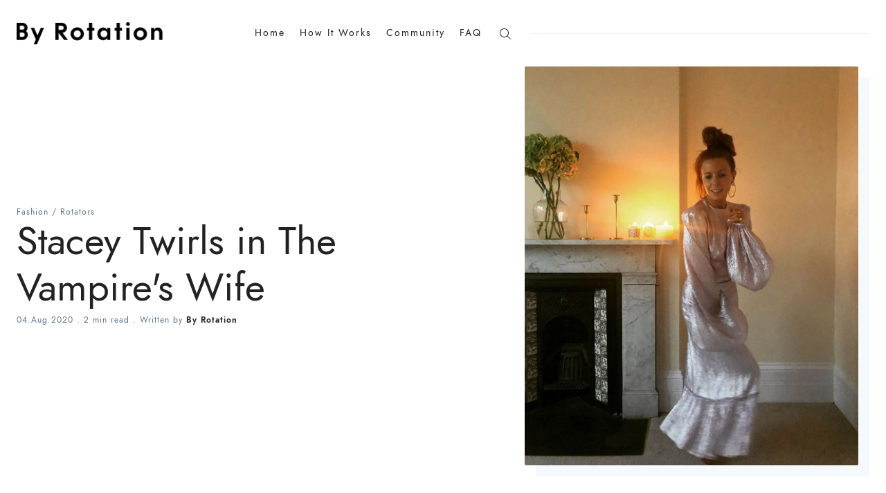

--- FILE ---
content_type: text/html; charset=utf-8
request_url: https://journal.byrotation.com/stacey-twirls-in-the-vampires-wife/
body_size: 14855
content:
<!doctype html>
<html lang='en'>

<head>
  <meta charset='utf-8'>
  <meta http-equiv='X-UA-Compatible' content='IE=edge'>

  <title>Stacey Dooley in rented The Vampire&#x27;s Wife dress: By Rotation</title>
  <meta name='viewport' content='width=device-width, initial-scale=1.0'>
  <link rel="stylesheet" type="text/css" href="https://cloud.typography.com/7742078/7486212/css/fonts.css" />

  <style>
@charset "UTF-8";/*! normalize.css v8.0.1 | MIT License | github.com/necolas/normalize.css */html{line-height:1.15;-webkit-text-size-adjust:100%}body{margin:0}main{display:block}h1{font-size:2em;margin:.67em 0}hr{box-sizing:content-box;height:0;overflow:visible}pre{font-family:monospace,monospace;font-size:1em}a{background-color:transparent}abbr[title]{border-bottom:none;text-decoration:underline;text-decoration:underline dotted}b,strong{font-weight:bolder}code,kbd,samp{font-family:monospace,monospace;font-size:1em}small{font-size:80%}sub,sup{font-size:75%;line-height:0;position:relative;vertical-align:baseline}sub{bottom:-.25em}sup{top:-.5em}img{border-style:none}button,input,optgroup,select,textarea{font-family:inherit;font-size:100%;line-height:1.15;margin:0}button,input{overflow:visible}button,select{text-transform:none}[type=button],[type=reset],[type=submit],button{-webkit-appearance:button}[type=button]::-moz-focus-inner,[type=reset]::-moz-focus-inner,[type=submit]::-moz-focus-inner,button::-moz-focus-inner{border-style:none;padding:0}[type=button]:-moz-focusring,[type=reset]:-moz-focusring,[type=submit]:-moz-focusring,button:-moz-focusring{outline:1px dotted ButtonText}fieldset{padding:.35em .75em .625em}legend{box-sizing:border-box;color:inherit;display:table;max-width:100%;padding:0;white-space:normal}progress{vertical-align:baseline}textarea{overflow:auto}[type=checkbox],[type=radio]{box-sizing:border-box;padding:0}[type=number]::-webkit-inner-spin-button,[type=number]::-webkit-outer-spin-button{height:auto}[type=search]{-webkit-appearance:textfield;outline-offset:-2px}[type=search]::-webkit-search-decoration{-webkit-appearance:none}::-webkit-file-upload-button{-webkit-appearance:button;font:inherit}details{display:block}summary{display:list-item}template{display:none}[hidden]{display:none}html{-webkit-box-sizing:border-box;box-sizing:border-box}*,:after,:before{-webkit-box-sizing:inherit;box-sizing:inherit}blockquote,body,dd,dl,fieldset,figure,h1,h2,h3,h4,h5,h6,hr,legend,ol,p,pre,ul{margin:0;padding:0}li>ol,li>ul{margin-bottom:0}table{border-collapse:collapse;border-spacing:0}img[data-action=zoom]{cursor:pointer;cursor:-webkit-zoom-in;cursor:-moz-zoom-in}.zoom-img,.zoom-img-wrap{position:relative;z-index:666;-webkit-transition:all .3s;transition:all .3s}img.zoom-img{cursor:pointer;cursor:-webkit-zoom-out;cursor:-moz-zoom-out}.zoom-overlay{z-index:420;background:#fff;position:fixed;top:0;left:0;right:0;bottom:0;pointer-events:none;filter:"alpha(opacity=0)";opacity:0;-webkit-transition:opacity .3s;transition:opacity .3s}.zoom-overlay-open .zoom-overlay{filter:"alpha(opacity=100)";opacity:1}.zoom-overlay-open,.zoom-overlay-transitioning{cursor:default}code[class*=language-],pre[class*=language-]{color:#000;background:0 0;text-shadow:0 1px #fff;font-family:Consolas,Monaco,"Andale Mono","Ubuntu Mono",monospace;text-align:left;white-space:pre;word-spacing:normal;word-break:normal;word-wrap:normal;line-height:1.5;-moz-tab-size:4;-o-tab-size:4;tab-size:4;-webkit-hyphens:none;-ms-hyphens:none;hyphens:none}code[class*=language-] ::-moz-selection,code[class*=language-]::-moz-selection,pre[class*=language-] ::-moz-selection,pre[class*=language-]::-moz-selection{text-shadow:none;background:#b3d4fc}code[class*=language-] ::selection,code[class*=language-]::selection,pre[class*=language-] ::selection,pre[class*=language-]::selection{text-shadow:none;background:#b3d4fc}@media print{code[class*=language-],pre[class*=language-]{text-shadow:none}}pre[class*=language-]{padding:1em;margin:.5em 0;overflow:auto}:not(pre)>code[class*=language-],pre[class*=language-]{background:#f5f2f0}:not(pre)>code[class*=language-]{padding:.1em;border-radius:.3em;white-space:normal}.token.cdata,.token.comment,.token.doctype,.token.prolog{color:#708090}.token.punctuation{color:#999}.namespace{opacity:.7}.token.boolean,.token.constant,.token.deleted,.token.number,.token.property,.token.symbol,.token.tag{color:#905}.token.attr-name,.token.builtin,.token.char,.token.inserted,.token.selector,.token.string{color:#690}.language-css .token.string,.style .token.string,.token.entity,.token.operator,.token.url{color:#a67f59;background:hsla(0,0%,100%,.5)}.token.atrule,.token.attr-value,.token.keyword{color:#07a}.token.function{color:#dd4a68}.token.important,.token.regex,.token.variable{color:#e90}.token.bold,.token.important{font-weight:700}.token.italic{font-style:italic}.token.entity{cursor:help}.tooltipped{position:relative}.tooltipped::after{position:absolute;z-index:1000000;display:none;padding:.5em .75em;font:normal normal 11px/1.5 -apple-system,BlinkMacSystemFont,"Segoe UI",Helvetica,Arial,sans-serif,"Apple Color Emoji","Segoe UI Emoji","Segoe UI Symbol";-webkit-font-smoothing:subpixel-antialiased;color:#fff;text-align:center;text-decoration:none;text-shadow:none;text-transform:none;letter-spacing:normal;word-wrap:break-word;white-space:pre;pointer-events:none;content:attr(aria-label);background:#1b1f23;border-radius:3px;opacity:0}.tooltipped::before{position:absolute;z-index:1000001;display:none;width:0;height:0;color:#1b1f23;pointer-events:none;content:"";border:6px solid transparent;opacity:0}@-webkit-keyframes tooltip-appear{from{opacity:0}to{opacity:1}}@keyframes tooltip-appear{from{opacity:0}to{opacity:1}}.tooltipped:active::after,.tooltipped:active::before,.tooltipped:focus::after,.tooltipped:focus::before,.tooltipped:hover::after,.tooltipped:hover::before{display:inline-block;text-decoration:none;-webkit-animation-name:tooltip-appear;animation-name:tooltip-appear;-webkit-animation-duration:.1s;animation-duration:.1s;-webkit-animation-fill-mode:forwards;animation-fill-mode:forwards;-webkit-animation-timing-function:ease-in;animation-timing-function:ease-in;-webkit-animation-delay:.4s;animation-delay:.4s}.tooltipped-no-delay:active::after,.tooltipped-no-delay:active::before,.tooltipped-no-delay:focus::after,.tooltipped-no-delay:focus::before,.tooltipped-no-delay:hover::after,.tooltipped-no-delay:hover::before{-webkit-animation-delay:0s;animation-delay:0s}.tooltipped-multiline:active::after,.tooltipped-multiline:focus::after,.tooltipped-multiline:hover::after{display:table-cell}.tooltipped-s::after,.tooltipped-se::after,.tooltipped-sw::after{top:100%;right:50%;margin-top:6px}.tooltipped-s::before,.tooltipped-se::before,.tooltipped-sw::before{top:auto;right:50%;bottom:-7px;margin-right:-6px;border-bottom-color:#1b1f23}.tooltipped-se::after{right:auto;left:50%;margin-left:-16px}.tooltipped-sw::after{margin-right:-16px}.tooltipped-n::after,.tooltipped-ne::after,.tooltipped-nw::after{right:50%;bottom:100%;margin-bottom:6px}.tooltipped-n::before,.tooltipped-ne::before,.tooltipped-nw::before{top:-7px;right:50%;bottom:auto;margin-right:-6px;border-top-color:#1b1f23}.tooltipped-ne::after{right:auto;left:50%;margin-left:-16px}.tooltipped-nw::after{margin-right:-16px}.tooltipped-n::after,.tooltipped-s::after{-webkit-transform:translateX(50%);transform:translateX(50%)}.tooltipped-w::after{right:100%;bottom:50%;margin-right:6px;-webkit-transform:translateY(50%);transform:translateY(50%)}.tooltipped-w::before{top:50%;bottom:50%;left:-7px;margin-top:-6px;border-left-color:#1b1f23}.tooltipped-e::after{bottom:50%;left:100%;margin-left:6px;-webkit-transform:translateY(50%);transform:translateY(50%)}.tooltipped-e::before{top:50%;right:-7px;bottom:50%;margin-top:-6px;border-right-color:#1b1f23}.tooltipped-align-right-1::after,.tooltipped-align-right-2::after{right:0;margin-right:0}.tooltipped-align-right-1::before{right:10px}.tooltipped-align-right-2::before{right:15px}.tooltipped-align-left-1::after,.tooltipped-align-left-2::after{left:0;margin-left:0}.tooltipped-align-left-1::before{left:5px}.tooltipped-align-left-2::before{left:10px}.tooltipped-multiline::after{width:-webkit-max-content;width:-moz-max-content;width:max-content;max-width:250px;word-wrap:break-word;white-space:pre-line;border-collapse:separate}.tooltipped-multiline.tooltipped-n::after,.tooltipped-multiline.tooltipped-s::after{right:auto;left:50%;-webkit-transform:translateX(-50%);transform:translateX(-50%)}.tooltipped-multiline.tooltipped-e::after,.tooltipped-multiline.tooltipped-w::after{right:100%}@media screen and (min-width:0\0){.tooltipped-multiline::after{width:250px}}.tooltipped-sticky::after,.tooltipped-sticky::before{display:inline-block}.tooltipped-sticky.tooltipped-multiline::after{display:table-cell}@-webkit-keyframes spin{100%{-webkit-transform:rotate(360deg);transform:rotate(360deg)}}@keyframes spin{100%{-webkit-transform:rotate(360deg);transform:rotate(360deg)}}.icon{position:relative;display:inline-block;width:25px;height:25px;overflow:hidden;fill:currentColor}.icon__cnt{width:100%;height:100%;background:inherit;fill:inherit;pointer-events:none;-webkit-transform:translateX(0);transform:translateX(0);-ms-transform:translate(.5px,-.3px)}.icon--m{width:50px;height:50px}.icon--l{width:100px;height:100px}.icon--xl{width:150px;height:150px}.icon--xxl{width:200px;height:200px}.icon__spinner{position:absolute;top:0;left:0;width:100%;height:100%}.icon--ei-spinner .icon__spinner,.icon--ei-spinner-2 .icon__spinner{-webkit-animation:spin 1s steps(12) infinite;animation:spin 1s steps(12) infinite}.icon--ei-spinner-3 .icon__spinner{-webkit-animation:spin 1.5s linear infinite;animation:spin 1.5s linear infinite}.icon--ei-sc-facebook{fill:#3b5998}.icon--ei-sc-github{fill:#333}.icon--ei-sc-google-plus{fill:#dd4b39}.icon--ei-sc-instagram{fill:#3f729b}.icon--ei-sc-linkedin{fill:#0976b4}.icon--ei-sc-odnoklassniki{fill:#ed812b}.icon--ei-sc-skype{fill:#00aff0}.icon--ei-sc-soundcloud{fill:#f80}.icon--ei-sc-tumblr{fill:#35465c}.icon--ei-sc-twitter{fill:#55acee}.icon--ei-sc-vimeo{fill:#1ab7ea}.icon--ei-sc-vk{fill:#45668e}.icon--ei-sc-youtube{fill:#e52d27}.icon--ei-sc-pinterest{fill:#bd081c}.icon--ei-sc-telegram{fill:#08c}.zoom-overlay{background-color:#fff}body{color:#222;font-size:16px;font-family:"Jost*",Helvetica,Arial,sans-serif;line-height:1.5;background-color:#fff;-webkit-font-smoothing:antialiased;-moz-osx-font-smoothing:grayscale}@font-face{font-family:"Jost*";font-style:normal;font-weight:700;font-display:swap;src:url(/assets/fonts/jost/jost-700-bold.woff2) format("woff2"),url(/assets/fonts/jost/jost-700-bold.woff) format("woff")}@font-face{font-family:"Jost*";font-style:italic;font-weight:700;font-display:swap;src:url(/assets/fonts/jost/jost-700-bolditalic.woff2) format("woff2"),url(/assets/fonts/jost/jost-700-bolditalic.woff) format("woff")}@font-face{font-family:"Jost*";font-style:normal;font-weight:600;font-display:swap;src:url(/assets/fonts/jost/jost-600-semi.woff2) format("woff2"),url(/assets/fonts/jost/jost-600-semi.woff) format("woff")}@font-face{font-family:"Jost*";font-style:italic;font-weight:600;font-display:swap;src:url(/assets/fonts/jost/jost-600-semiitalic.woff2) format("woff2"),url(/assets/fonts/jost/jost-600-semiitalic.woff) format("woff")}@font-face{font-family:"Jost*";font-style:normal;font-weight:500;font-display:swap;src:url(/assets/fonts/jost/jost-500-medium.woff2) format("woff2"),url(/assets/fonts/jost/jost-500-medium.woff) format("woff")}@font-face{font-family:"Jost*";font-style:italic;font-weight:500;font-display:swap;src:url(/assets/fonts/jost/jost-500-mediumitalic.woff2) format("woff2"),url(/assets/fonts/jost/jost-500-mediumitalic.woff) format("woff")}@font-face{font-family:"Jost*";font-style:normal;font-weight:400;font-display:swap;src:url(/assets/fonts/jost/jost-400-book.woff2) format("woff2"),url(/assets/fonts/jost/jost-400-book.woff) format("woff")}@font-face{font-family:"Jost*";font-style:italic;font-weight:400;font-display:swap;src:url(/assets/fonts/jost/jost-400-bookitalic.woff2) format("woff2"),url(/assets/fonts/jost/jost-400-bookitalic.woff) format("woff")}@font-face{font-family:"Jost*";font-style:normal;font-weight:300;font-display:swap;src:url(/assets/fonts/jost/jost-300-light.woff2) format("woff2"),url(/assets/fonts/jost/jost-300-light.woff) format("woff")}@font-face{font-family:"Jost*";font-style:italic;font-weight:300;font-display:swap;src:url(/assets/fonts/jost/jost-300-lightitalic.woff2) format("woff2"),url(/assets/fonts/jost/jost-300-lightitalic.woff) format("woff")}a{text-decoration:none;color:#222}a:active,a:focus,a:hover{color:#000;text-decoration:none}dd,ol,ul{margin-left:16px}img{display:block;max-width:100%;font-style:italic}hr{height:1px;border:0;background-color:#ebf1f8;margin:40px 0}h1,h2,h3,h4,h5,h6{font-weight:inherit;line-height:initial}h1{font-size:32px}h2{font-size:28px}h3{font-size:24px}h4{font-size:20px}h5{font-size:18px}h6{font-size:16px}b,strong{font-weight:700}blockquote{text-align:center;font-size:24px;font-weight:600}@media (min-width:64em){blockquote{font-size:28px;font-weight:700}}pre{padding:32px}code,pre{overflow:auto;white-space:pre-wrap;word-wrap:break-word;word-break:break-all;font-family:Courier,monospace;font-size:16px;background-color:#f6f9fc}li code,p code{color:#222;background-color:#f6f9fc;padding:2px 4px}pre[class*=language-]{padding:32px;margin-bottom:0;margin-top:32px}code[class*=language-],pre[class*=language-]{white-space:pre-wrap;word-break:break-all;line-height:inherit;background-color:#f6f9fc}input[type=color],input[type=date],input[type=datetime-local],input[type=datetime],input[type=email],input[type=month],input[type=number],input[type=password],input[type=search],input[type=tel],input[type=text],input[type=time],input[type=url],input[type=week],select,textarea{width:100%;display:block;padding:16px;margin-bottom:16px;border:1px solid #dfe3e9;border-radius:0;outline:0;line-height:initial;background-color:#fff;font-size:16px;font-family:"Jost*",Helvetica,Arial,sans-serif;-webkit-transition:.5s;transition:.5s}input[type=color]:focus,input[type=date]:focus,input[type=datetime-local]:focus,input[type=datetime]:focus,input[type=email]:focus,input[type=month]:focus,input[type=number]:focus,input[type=password]:focus,input[type=search]:focus,input[type=tel]:focus,input[type=text]:focus,input[type=time]:focus,input[type=url]:focus,input[type=week]:focus,select:focus,textarea:focus{border-color:#000}table{width:100%;max-width:100%}table td,table th{padding:16px;text-align:left;border-top:1px solid #ebf1f8}table thead th{white-space:nowrap}table tbody+tbody{border-top:2px solid #ebf1f8}.responsive-table{display:block;width:100%;overflow-x:auto}.o-grid{margin:0 auto;max-width:1300px}.o-grid:after{content:"";display:table;clear:both}@media (min-width:40em){.o-grid{display:-webkit-box;display:-ms-flexbox;display:flex;-ms-flex-wrap:wrap;flex-wrap:wrap}}.o-grid .o-grid{margin-right:-24px;margin-left:-24px;padding:0}.o-grid--full{max-width:100vw}.o-grid__col{padding-right:24px;padding-left:24px}@media (min-width:40em){.o-grid__col{-webkit-box-flex:1;-ms-flex-positive:1;flex-grow:1}}.o-grid__col--1-3-s{width:33.3333333333%}.o-grid__col--2-3-s{width:66.6666666667%}.o-grid__col--1-4-s{width:25%}.o-grid__col--2-4-s{width:50%}.o-grid__col--3-4-s{width:75%}.o-grid__col--4-4-s{width:100%}@media (min-width:40em){.o-grid__col--1-3-m{width:33.3333333333%}.o-grid__col--2-3-m{width:66.6666666667%}.o-grid__col--1-4-m{width:25%}.o-grid__col--2-4-m{width:50%}.o-grid__col--3-4-m{width:75%}.o-grid__col--4-4-m{width:100%}}@media (min-width:64em){.o-grid__col--1-3-l{width:33.3333333333%}.o-grid__col--2-3-l{width:66.6666666667%}.o-grid__col--1-4-l{width:25%}.o-grid__col--2-4-l{width:50%}.o-grid__col--3-4-l{width:75%}.o-grid__col--4-4-l{width:100%}}.o-grid__col--full{width:100%}.o-grid__col--center{margin:0 auto;-webkit-box-flex:initial;-ms-flex-positive:initial;flex-grow:initial}.o-grid__col--end{margin-left:auto}.o-grid__col--initial-grow{-webkit-box-flex:initial;-ms-flex-positive:initial;flex-grow:initial}.c-off-canvas-container{display:-webkit-box;display:-ms-flexbox;display:flex;min-height:100vh;-webkit-box-orient:vertical;-webkit-box-direction:normal;-ms-flex-direction:column;flex-direction:column}.c-off-canvas-container .o-wrapper{-webkit-box-flex:1;-ms-flex:1 0 auto;flex:1 0 auto}.o-plain-list{margin:0;padding:0;list-style:none}.c-header{padding:32px 0}.c-header__inner{display:-webkit-box;display:-ms-flexbox;display:flex;-webkit-box-align:center;-ms-flex-align:center;align-items:center}@media (min-width:40em){.c-logo{margin:0 auto}}.c-logo h1{margin-bottom:0}.c-logo__link{display:block;line-height:1;font-size:24px;-webkit-transition:color .5s ease;transition:color .5s ease}@media (min-width:40em){.c-logo__link{font-size:40px}}.c-logo__link:active,.c-logo__link:focus,.c-logo__link:hover{color:#000}.c-logo__img{max-height:32px}@media (min-width:64em){.c-nav{position:relative;z-index:1;display:inline-block;background-color:#fff;padding:0 24px}.c-nav-wrap{text-align:center;text-align:left}.c-nav-wrap:after{content:"";position:absolute;height:1px;background-color:#ebf1f8;width:100%;top:50%;left:0}}.c-nav__item{display:block;font-size:14px;letter-spacing:2px}@media (min-width:64em){.c-nav__item:not(:last-child){margin-right:16px}}@media (min-width:64em){.c-nav__item{display:inline-block}}.c-nav__link{display:block;-webkit-transition:.5s;transition:.5s}@media (max-width:63.99em){.c-nav__link{padding:8px 0}}.c-nav__link--current{color:#222;font-weight:600}.home-template .c-nav__link--current{font-weight:400}.c-nav__link:active,.c-nav__link:focus,.c-nav__link:hover{color:#000}.c-nav__icon{vertical-align:middle}.c-search{position:fixed;top:0;right:0;bottom:0;left:0;padding-top:80px;background:#fff;z-index:-1;opacity:0;-webkit-transform:scale(.96);transform:scale(.96);-webkit-transition:opacity 250ms cubic-bezier(.8,0,.55,.94),z-index 250ms step-end,-webkit-transform 250ms cubic-bezier(.694,0,.335,1);transition:opacity 250ms cubic-bezier(.8,0,.55,.94),z-index 250ms step-end,-webkit-transform 250ms cubic-bezier(.694,0,.335,1);transition:transform 250ms cubic-bezier(.694,0,.335,1),opacity 250ms cubic-bezier(.8,0,.55,.94),z-index 250ms step-end;transition:transform 250ms cubic-bezier(.694,0,.335,1),opacity 250ms cubic-bezier(.8,0,.55,.94),z-index 250ms step-end,-webkit-transform 250ms cubic-bezier(.694,0,.335,1)}@media (min-width:40em){.c-search{padding-top:64px}}.c-search.is-active{z-index:10;opacity:1;-webkit-transform:scale(1);transform:scale(1);-webkit-transition:opacity 250ms cubic-bezier(.8,0,.55,.94),z-index 250ms step-start,-webkit-transform 250ms cubic-bezier(.8,0,.55,.94);transition:opacity 250ms cubic-bezier(.8,0,.55,.94),z-index 250ms step-start,-webkit-transform 250ms cubic-bezier(.8,0,.55,.94);transition:transform 250ms cubic-bezier(.8,0,.55,.94),opacity 250ms cubic-bezier(.8,0,.55,.94),z-index 250ms step-start;transition:transform 250ms cubic-bezier(.8,0,.55,.94),opacity 250ms cubic-bezier(.8,0,.55,.94),z-index 250ms step-start,-webkit-transform 250ms cubic-bezier(.8,0,.55,.94)}.c-search__form{display:-webkit-box;display:-ms-flexbox;display:flex;-webkit-box-pack:center;-ms-flex-pack:center;justify-content:center;-webkit-box-align:center;-ms-flex-align:center;align-items:center;position:relative;margin-left:16px;padding-right:16px}.c-search__icon{position:absolute;left:16px;fill:#5d738d;width:32px;height:32px}.c-search__input[type=search]{width:100%;outline:0;margin-bottom:0;padding-left:56px;font-weight:400;font-size:20px;border:0;color:#222;background-color:#f6f9fc;border-radius:2px}.c-search__input[type=search]::-webkit-input-placeholder{opacity:1;color:#5d738d}.c-search__input[type=search]:-ms-input-placeholder{opacity:1;color:#5d738d}.c-search__input[type=search]::-ms-input-placeholder{opacity:1;color:#5d738d}.c-search__input[type=search]::placeholder{opacity:1;color:#5d738d}@media (min-width:40em){.c-search__input[type=search]{font-size:24px}}.c-search__close{display:-webkit-box;display:-ms-flexbox;display:flex;-webkit-box-pack:center;-ms-flex-pack:center;justify-content:center;-webkit-box-align:center;-ms-flex-align:center;align-items:center;position:absolute;top:16px;right:32px;width:48px;height:48px;cursor:pointer;border-radius:100%;background-color:#f6f9fc}@media (min-width:40em){.c-search__close{top:32px}}.c-search__close .icon{fill:#5d738d;-webkit-transition:.5s;transition:.5s}.c-search__close:hover .icon{fill:#222;-webkit-transform:rotate(90deg);transform:rotate(90deg)}.c-search-results{display:none;height:calc(100vh - 168px);overflow:auto;white-space:normal;margin-top:16px;margin-left:16px;padding-right:16px;counter-reset:search}@media (min-width:40em){.c-search-results{height:calc(100vh - 160px)}}.c-search-result{display:-webkit-box;display:-ms-flexbox;display:flex;-webkit-box-align:center;-ms-flex-align:center;align-items:center;line-height:1;padding:16px 16px 16px 32px;background-color:#f6f9fc;border-radius:2px}.c-search-result:not(:last-child){margin-bottom:16px}.c-search-result:before{counter-increment:search;content:counter(search) ". ";position:relative;left:-16px;font-size:20px;font-style:italic;font-family:"Chronicle Display",Georgia,serif;color:#000}.c-search-result__media{margin-left:16px;background-color:#f6f9fc}.c-search-result__content{-webkit-box-flex:1;-ms-flex:1;flex:1}.c-search-result__image{display:block;width:64px;height:48px;background-repeat:no-repeat;background-position:center;background-size:cover;background-color:#fff}.c-search-result__title{margin-bottom:8px;font-size:14px;font-weight:600}.c-search-result__date{line-height:1;font-size:12px;color:#5d738d;text-transform:uppercase;letter-spacing:1px}.c-off-canvas-toggle{position:absolute;top:36px;right:24px;z-index:10;height:24px;width:24px;cursor:pointer}@media (min-width:40em){.c-off-canvas-toggle{top:40px}}@media (min-width:64em){.c-off-canvas-toggle{display:none}}.c-off-canvas-toggle__icon{position:absolute;left:0;height:1px;width:25px;background:#222;cursor:pointer}.c-off-canvas-toggle__icon:after,.c-off-canvas-toggle__icon:before{content:"";display:block;height:100%;background-color:inherit;-webkit-transition:.5s;transition:.5s}.c-off-canvas-toggle__icon:before{-webkit-transform:translateY(16px);transform:translateY(16px)}.c-off-canvas-toggle__icon:after{-webkit-transform:translateY(7px);transform:translateY(7px)}.c-off-canvas-toggle--close .c-off-canvas-toggle__icon{height:2px;background-color:transparent}.c-off-canvas-toggle--close .c-off-canvas-toggle__icon:after,.c-off-canvas-toggle--close .c-off-canvas-toggle__icon:before{position:relative;visibility:visible;background:#222}.c-off-canvas-toggle--close .c-off-canvas-toggle__icon:before{top:9px;-webkit-transform:rotate(-45deg);transform:rotate(-45deg)}.c-off-canvas-toggle--close .c-off-canvas-toggle__icon:after{top:7px;-webkit-transform:rotate(45deg);transform:rotate(45deg)}body,html{overflow-x:hidden}@media (min-width:64em){.c-off-canvas-content{position:relative}}@media (max-width:63.99em){.c-off-canvas-content{position:fixed;top:0;right:-4px;z-index:1;width:300px;height:100vh;overflow-y:auto;padding:32px 40px;background-color:#fff;-webkit-transform:translate3d(300px,0,0);transform:translate3d(300px,0,0)}}@media screen and (max-width:63.99em) and (-ms-high-contrast:active),(max-width:63.99em) and (-ms-high-contrast:none){.c-off-canvas-content.is-active{right:308px}}@media (max-width:63.99em){.c-off-canvas-container{-webkit-transition:-webkit-transform .5s cubic-bezier(.565,1.65,.765,.88);transition:-webkit-transform .5s cubic-bezier(.565,1.65,.765,.88);transition:transform .5s cubic-bezier(.565,1.65,.765,.88);transition:transform .5s cubic-bezier(.565,1.65,.765,.88),-webkit-transform .5s cubic-bezier(.565,1.65,.765,.88)}.c-off-canvas-container.is-active{-webkit-transform:translate3d(-304px,0,0);transform:translate3d(-304px,0,0)}.c-off-canvas-container.is-active:after{position:fixed;top:0;right:0;bottom:0;left:0;content:"";background-color:rgba(0,0,0,.2)}}.c-archive{text-align:center;padding:32px 0;margin-bottom:32px}.c-archive__title{margin-bottom:0;font-size:28px;font-weight:600}.c-archive__description{margin-top:8px;margin-bottom:0;font-size:16px}.c-post-card{position:relative;display:-webkit-box;display:-ms-flexbox;display:flex;width:100%;-webkit-box-orient:vertical;-webkit-box-direction:normal;-ms-flex-direction:column;flex-direction:column;border-bottom:1px solid #ebf1f8;margin-bottom:40px;padding-bottom:38px}.c-post-card__media{overflow:hidden;background-color:#f6f9fc;border-radius:2px;margin-bottom:24px}.c-post-card__image-link{display:block;position:relative}.c-post-card__image{min-width:100%;display:block;position:relative;border-radius:2px;-webkit-transition:all .5s ease;transition:all .5s ease}.js-enabled .c-post-card__image.js-fadein{opacity:0}.js-enabled .c-post-card__image.is-inview{opacity:1}.c-post-card--featured__icon{position:absolute;bottom:16px;left:16px;fill:#fff;background-color:rgba(0,0,0,.05)}.c-post-card__content--no-image{background-color:#f6f9fc;padding:40px}.c-post-card__meta{line-height:1;font-size:12px;color:#5d738d;letter-spacing:1px;display:-webkit-box;display:-ms-flexbox;display:flex;-webkit-box-align:center;-ms-flex-align:center;align-items:center;margin-bottom:12px}.c-post-card__date{margin-right:4px}.c-post-card__tags{line-height:1;font-size:12px;color:#5d738d;letter-spacing:1px}.c-post-card__tags a{color:#5d738d;font-weight:400}.c-post-card__tags a:active,.c-post-card__tags a:focus,.c-post-card__tags a:hover{color:#222}.c-post-card__title{clear:both;margin-bottom:0;font-size:20px;-webkit-transition:.5s;transition:.5s;font-family:"Chronicle Display",Georgia,serif;font-weight:400}.c-post-card__title-link{border-bottom:1px solid transparent;-webkit-transition:border-bottom .5s ease;transition:border-bottom .5s ease}.c-post-card:active .c-post-card__image,.c-post-card:focus .c-post-card__image,.c-post-card:hover .c-post-card__image{-webkit-transform:scale(1.01);transform:scale(1.01)}.c-post-card:active .c-post-card__title-link,.c-post-card:focus .c-post-card__title-link,.c-post-card:hover .c-post-card__title-link{color:#222;border-bottom:1px solid #000}@media (max-width:63.99em){.c-teaser-wrapper:not(:last-child){margin-bottom:40px}}.c-teaser{display:-webkit-box;display:-ms-flexbox;display:flex;-webkit-box-align:center;-ms-flex-align:center;align-items:center;line-height:1;padding-top:32px}.c-teaser:not(:last-child){padding-bottom:32px;border-bottom:1px solid #ebf1f8}.c-teaser:first-of-type{padding-top:0}.c-teaser__media{margin-left:16px;background-color:#f6f9fc}.c-teaser__content{-webkit-box-flex:1;-ms-flex:1;flex:1}.c-teaser__image{display:block;width:80px;height:64px;-o-object-fit:cover;object-fit:cover;background-color:#f6f9fc;border-radius:2px;-webkit-box-shadow:4px 4px 0 #f6f9fc;box-shadow:4px 4px 0 #f6f9fc}@media (min-width:64em){.c-teaser__image{width:96px;height:80px}}.c-teaser__title{display:inline;font-size:16px;font-family:"Chronicle Display",Georgia,serif;font-weight:400;border-bottom:1px solid transparent;-webkit-transition:border-bottom .5s ease;transition:border-bottom .5s ease}.c-teaser__date{display:block;line-height:1;font-size:12px;color:#5d738d;text-transform:uppercase;letter-spacing:1px;margin-top:8px}.c-teaser:active .c-teaser__title,.c-teaser:focus .c-teaser__title,.c-teaser:hover .c-teaser__title{color:#222;border-bottom:1px solid #000}.c-pagination{text-align:center;background-color:#f6f9fc;margin-bottom:32px;padding:24px}.c-notification{position:fixed;top:16px;right:16px;left:16px;z-index:9000;margin:0 auto;max-width:600px;padding:16px 32px 16px 16px;color:#fff;font-weight:600;font-size:12px;background-color:#097756;-webkit-transition:all .5s cubic-bezier(.19,1,.22,1) .5s;transition:all .5s cubic-bezier(.19,1,.22,1) .5s;-webkit-transform:translateY(-175%);transform:translateY(-175%);visibility:hidden}.checkout-success .c-notification--checkout,.signin-success .c-notification--signin,.signup-success .c-notification--signup,.subscribe-success .c-notification--subscribe{visibility:visible;-webkit-transform:translateY(0);transform:translateY(0)}.c-notification.closed{visibility:hidden;-webkit-transition:all 1s cubic-bezier(.19,1,.22,1);transition:all 1s cubic-bezier(.19,1,.22,1);-webkit-transform:translateY(-175%);transform:translateY(-175%)}.c-notification__close{position:absolute;top:0;right:0;bottom:0;left:0;display:block}.c-notification__close:after,.c-notification__close:before{content:"";position:absolute;top:50%;right:16px;display:block;width:18px;height:2px;background:#fff}.c-notification__close:before{-webkit-transform:rotate(45deg);transform:rotate(45deg)}.c-notification__close:after{-webkit-transform:rotate(-45deg);transform:rotate(-45deg)}@media (min-width:40em){.c-member-plans{display:-webkit-box;display:-ms-flexbox;display:flex;-webkit-box-align:stretch;-ms-flex-align:stretch;align-items:stretch;-webkit-box-pack:center;-ms-flex-pack:center;justify-content:center}.c-member-plan{-webkit-box-flex:1;-ms-flex:1 1 auto;flex:1 1 auto;display:-webkit-box;display:-ms-flexbox;display:flex;-webkit-box-orient:vertical;-webkit-box-direction:normal;-ms-flex-direction:column;flex-direction:column}.c-member-plan+.c-member-plan{margin-left:32px}}.c-member-plan{padding:32px;margin-bottom:32px;background-color:#f6f9fc;border-radius:4px;border:1px solid #ebf1f8}.c-member-plan__header{position:relative;padding-bottom:24px;color:#5d738d;text-align:center}.c-member-plan__title{margin-bottom:24px;color:#222;font-weight:600;text-transform:uppercase;letter-spacing:1px}.c-member-plan__amount{color:#222;font-size:28px}.c-member-plan__content{-webkit-box-flex:1;-ms-flex:1 1 auto;flex:1 1 auto;display:-webkit-box;display:-ms-flexbox;display:flex;-webkit-box-orient:vertical;-webkit-box-direction:normal;-ms-flex-direction:column;flex-direction:column;-webkit-box-pack:justify;-ms-flex-pack:justify;justify-content:space-between}.c-member-plan__list{margin:0;padding:0;margin-bottom:32px;list-style:none}.c-member-plan__list li{position:relative;margin:0;font-size:14px;padding:0 0 16px 24px}.c-member-plan__list li:last-child{padding-bottom:0}.c-member-plan__list li:before{display:block;position:absolute;left:0;font-size:12px;font-weight:700;color:#000;content:"✓"}.c-post-upgrade-cta{text-align:center;padding:24px;background-color:#f6f9fc}@media (min-width:40em){.c-post-upgrade-cta{padding:40px}}.c-post-upgrade-cta__title{color:#222;font-size:24px;margin-bottom:24px}.c-post-upgrade-cta .c-btn{margin-bottom:24px}.c-post-hero{margin-bottom:16px}@media (max-width:63.99em){.c-post-hero__content{margin-bottom:16px}}@media (min-width:64em){.c-post-hero__content{padding:32px 32px 32px 0;display:-webkit-box;display:-ms-flexbox;display:flex;-webkit-box-orient:vertical;-webkit-box-direction:normal;-ms-flex-direction:column;flex-direction:column;-webkit-box-pack:center;-ms-flex-pack:center;justify-content:center;height:100%}}.c-post-hero__content--no-image{padding-right:0;padding-bottom:0;max-width:700px;margin:0 auto;text-align:center}.c-post-hero__tags{color:#5d738d;font-size:12px;letter-spacing:1px}.c-post-hero__tags a{color:#5d738d}.c-post-hero__tags a:active,.c-post-hero__tags a:focus,.c-post-hero__tags a:hover{color:#222}.c-post-hero__title{margin-bottom:0;font-size:24px;font-family:"Jost*",Helvetica,Arial,sans-serif;font-weight:400}@media (min-width:40em){.c-post-hero__title{font-size:28px}}@media (min-width:64em){.c-post-hero__title{font-size:56px;line-height:1.2}}.c-post-hero__meta{font-size:12px;color:#5d738d;letter-spacing:1px;margin-top:4px}.c-post-hero__author a{font-weight:600}.c-post-hero__media{margin-right:16px}.c-post-hero__image{margin:0 auto;border-radius:2px;-webkit-box-shadow:16px 16px 0 #f6f9fc;box-shadow:16px 16px 0 #f6f9fc}@media (min-width:64em){.c-post-hero__image{max-height:80vh;margin-left:auto;margin-right:initial}}.js-enabled .c-post-hero__image.js-fadein{opacity:0}.js-enabled .c-post-hero__image.is-inview{opacity:1}.c-post{max-width:700px;margin:0 auto;padding-top:24px}@media (min-width:64em){.c-post{padding-top:40px}}.c-post>*+*{margin-top:40px}.c-content{display:-webkit-box;display:-ms-flexbox;display:flex;-webkit-box-align:center;-ms-flex-align:center;align-items:center;-webkit-box-orient:vertical;-webkit-box-direction:normal;-ms-flex-direction:column;flex-direction:column;-webkit-hyphens:auto;-ms-hyphens:auto;hyphens:auto}.c-content:after{content:"";min-width:25%;height:1px;background-color:#ebf1f8;margin-top:40px}.c-content>*+*{margin-top:40px}.c-content h1+*,.c-content h2+*,.c-content h3+*,.c-content h4+*,.c-content h5+*,.c-content h6+*{margin-top:8px}.c-content h1,.c-content h2,.c-content h3,.c-content h4,.c-content h5,.c-content h6{min-width:100%;font-family:"Jost*",Helvetica,Arial,sans-serif;font-weight:600;margin-top:48px}.c-content a{color:#000;text-decoration:none;-webkit-text-decoration-skip:ink;text-decoration-skip:ink;border-bottom:1px solid #000}.c-content a:active,.c-content a:focus,.c-content a:hover{color:#fff;background-color:#000}.c-content dl,.c-content fieldset,.c-content form,.c-content ol,.c-content p,.c-content pre,.c-content ul{min-width:100%;font-size:20px}.c-content dd:not(:root:root),.c-content ol:not(:root:root),.c-content ul:not(:root:root){-webkit-padding-start:8px}.c-content hr{height:0;display:-webkit-box;display:-ms-flexbox;display:flex;min-width:100%;-webkit-box-align:center;-ms-flex-align:center;align-items:center;-webkit-box-pack:center;-ms-flex-pack:center;justify-content:center;background-color:transparent;margin-top:48px;margin-bottom:0}.c-content hr:before{content:"* * *";color:#5d738d}.c-content .twitter-tweet{width:auto!important}@media (max-width:19.99em){.c-content .twitter-tweet{min-width:100%!important}}.c-content .instagram-media{min-width:100%!important}.kg-embed-card{display:-webkit-box;display:-ms-flexbox;display:flex;-webkit-box-align:center;-ms-flex-align:center;align-items:center;-webkit-box-orient:vertical;-webkit-box-direction:normal;-ms-flex-direction:column;flex-direction:column;min-width:100%}.kg-card figcaption{width:100%;text-align:center;color:#5d738d;font-size:14px;font-family:"Jost*",Helvetica,Arial,sans-serif;padding:0 16px;margin-top:10px}@media (min-width:40em){.c-content .kg-width-full .kg-image{max-width:100vw;pointer-events:none}}@media (min-width:40em){.c-content .kg-width-wide .kg-image{max-width:75vw}}@media (min-width:64em){.c-content .kg-width-wide .kg-image{max-width:1300px;padding-right:24px;padding-left:24px}}.kg-gallery-container{width:100vw;display:-webkit-box;display:-ms-flexbox;display:flex;-webkit-box-orient:vertical;-webkit-box-direction:normal;-ms-flex-direction:column;flex-direction:column}@media (min-width:40em){.kg-gallery-container{max-width:75vw}}@media (min-width:64em){.kg-gallery-container{max-width:1300px;padding-right:24px;padding-left:24px}}.kg-gallery-row{display:-webkit-box;display:-ms-flexbox;display:flex;-webkit-box-orient:horizontal;-webkit-box-direction:normal;-ms-flex-direction:row;flex-direction:row;-webkit-box-pack:center;-ms-flex-pack:center;justify-content:center}.kg-gallery-image img{display:block;margin:0;width:100%;height:100%}.kg-gallery-row:not(:first-of-type){margin:8px 0 0 0}.kg-gallery-image:not(:first-of-type){margin:0 0 0 8px}.kg-bookmark-card{width:100%}a.kg-bookmark-container{display:-webkit-box;display:-ms-flexbox;display:flex;min-height:148px;border-bottom:0;color:#222;font-family:"Jost*",Helvetica,Arial,sans-serif;-webkit-transition:.5s;transition:.5s;background-color:#f6f9fc}a.kg-bookmark-container:active,a.kg-bookmark-container:focus,a.kg-bookmark-container:hover{color:#5d738d;background-color:#f6f9fc}.kg-card-hascaption a.kg-bookmark-container{border-bottom:1px solid #ebf1f8}.kg-bookmark-content{display:-webkit-box;display:-ms-flexbox;display:flex;-webkit-box-flex:1;-ms-flex-positive:1;flex-grow:1;-webkit-box-orient:vertical;-webkit-box-direction:normal;-ms-flex-direction:column;flex-direction:column;-webkit-box-align:start;-ms-flex-align:start;align-items:flex-start;-webkit-box-pack:start;-ms-flex-pack:start;justify-content:start;padding:24px}.kg-bookmark-title{font-size:16px;font-weight:600}.kg-bookmark-description{display:-webkit-box;color:#5d738d;font-size:12px;margin-top:8px;max-height:48px;overflow-y:hidden;-webkit-line-clamp:2;-webkit-box-orient:vertical}.kg-bookmark-metadata{display:-webkit-box;display:-ms-flexbox;display:flex;-webkit-box-align:center;-ms-flex-align:center;align-items:center;font-size:12px;color:#5d738d;margin-top:8px;-ms-flex-wrap:wrap;flex-wrap:wrap}.kg-bookmark-publisher{overflow:hidden;text-overflow:ellipsis;white-space:nowrap;max-width:240px}.kg-bookmark-icon{width:24px;height:24px;margin-right:8px}.kg-bookmark-author:after{content:"•";margin:0 8px}.kg-bookmark-thumbnail{position:relative;min-width:33%;max-height:100%}.kg-bookmark-thumbnail img{position:absolute;top:0;left:0;width:100%;height:100%;-o-object-fit:cover;object-fit:cover}@media (max-width:39.99em){.kg-bookmark-container{-webkit-box-orient:vertical;-webkit-box-direction:normal;-ms-flex-direction:column;flex-direction:column}.kg-bookmark-thumbnail{-webkit-box-ordinal-group:2;-ms-flex-order:1;order:1;width:100%;min-height:160px}.kg-bookmark-content{-webkit-box-ordinal-group:3;-ms-flex-order:2;order:2}}.c-content>p:first-child::first-letter,.kg-post>p:first-child::first-letter{float:left;height:42px;margin-top:6px;margin-right:8px;font-size:66px;line-height:48px;font-style:normal;font-family:"Jost*",Helvetica,Arial,sans-serif}.c-content>p:first-child::after,.kg-post>p:first-child::after{content:"";display:table;clear:both}.c-share{display:-webkit-box;display:-ms-flexbox;display:flex}@media (max-width:63.99em){.c-share{margin-top:16px}}.c-share__item{-webkit-box-flex:1;-ms-flex:1;flex:1;text-align:center}@media (min-width:40em){.c-share__item:not(:last-child){border-right:4px solid #fff}}@media (min-width:64em){.c-share__item:not(:last-child){border-right:20px solid #fff}}.c-share__link{display:block;padding:4px 8px;border-radius:32px;background-color:#f6f9fc;-webkit-transition:.5s;transition:.5s}@media (min-width:64em){.c-share__link{padding:8px 16px}}.c-share__link:active,.c-share__link:focus,.c-share__link:hover{opacity:.8}.c-share__icon{vertical-align:middle;fill:#222}.c-author{text-align:center;padding:32px 0;margin-bottom:32px}.c-author__media{margin:0 auto;margin-bottom:8px;background-color:#f6f9fc;border-radius:100%;width:96px;height:96px}.c-author__image{border-radius:100%;border:4px solid #f6f9fc}.c-author__title{margin-bottom:8px;font-size:20px;font-weight:600}.c-author__bio{margin-bottom:0;font-size:16px}.c-author__links{display:-webkit-box;display:-ms-flexbox;display:flex;-webkit-box-pack:center;-ms-flex-pack:center;justify-content:center;margin-top:16px}.c-author__links-item{display:-webkit-box;display:-ms-flexbox;display:flex;-webkit-box-align:center;-ms-flex-align:center;align-items:center;font-size:12px;text-transform:uppercase;letter-spacing:1px}.c-author__links-icon{vertical-align:bottom;-webkit-transition:.5s;transition:.5s}.c-author__links-icon:active,.c-author__links-icon:focus,.c-author__links-icon:hover{fill:#000}.c-tag-card{display:block;position:relative;margin-bottom:48px;background-color:#f6f9fc}.c-tag-card:before{position:absolute;top:0;bottom:0;left:0;right:0;z-index:1;content:"";-webkit-transition:.5s;transition:.5s;background:-webkit-gradient(linear,left bottom,left top,color-stop(0,rgba(0,0,0,.3)),to(transparent));background:linear-gradient(0deg,rgba(0,0,0,.3) 0,transparent 100%)}.c-tag-card:after{display:block;content:"";width:100%;padding-bottom:75%}.c-tag-card__image{position:absolute;top:0;left:0;width:100%;height:100%;-o-object-fit:cover;object-fit:cover}.c-tag-card__title{position:absolute;bottom:0;left:0;right:0;z-index:2;margin-bottom:0;padding:16px;font-size:20px;font-weight:400;color:#fff}.c-tag-card:active:before,.c-tag-card:focus:before,.c-tag-card:hover:before{background-color:rgba(0,0,0,.1)}.c-btn{display:inline-block;padding:16px 32px;border-radius:0;cursor:pointer;-webkit-transition:250ms;transition:250ms;text-align:center;vertical-align:middle;white-space:nowrap;outline:0;line-height:initial;border:none;background-color:#fff;font-size:16px;font-family:"Jost*",Helvetica,Arial,sans-serif;border:1px solid #ebf1f8;font-size:14px;letter-spacing:1px}.c-btn:active,.c-btn:focus,.c-btn:hover{color:#fff;text-decoration:none;background-color:#000;border-color:#000}.c-btn--disabled{opacity:.5;cursor:not-allowed;border-color:#5d738d}.c-btn--full{width:100%}.c-btn--small{padding:12px 24px}.c-btn--active{color:#fff;background-color:#000;border:1px solid #000}.c-btn--active:active,.c-btn--active:focus,.c-btn--active:hover{color:#000;border-color:#000;background-color:#fff}.c-btn--loading,.c-subscribe-form.loading .c-btn{position:relative;padding-right:48px}@-webkit-keyframes spin{0%{-webkit-transform:rotate(0);transform:rotate(0)}100%{-webkit-transform:rotate(360deg);transform:rotate(360deg)}}.c-btn--loading:after,.c-subscribe-form.loading .c-btn:after{position:absolute;top:16px;right:16px;content:"";display:block;height:16px;width:16px;border:2px solid #fff;border-radius:100%;border-right-color:transparent;border-top-color:transparent;-webkit-animation:spin .5s infinite linear;animation:spin .5s infinite linear}.c-subscribe-form{background-color:#fff;border:1px solid #000;display:-webkit-box;display:-ms-flexbox;display:flex;-ms-flex-wrap:wrap;flex-wrap:wrap}.c-subscribe-form .form-group{-webkit-box-flex:8;-ms-flex:8;flex:8;display:-webkit-box;display:-ms-flexbox;display:flex}.c-subscribe-form__btn{-webkit-box-flex:3;-ms-flex:3;flex:3;border-left:1px solid #000}.c-subscribe-form__btn:active,.c-subscribe-form__btn:focus,.c-subscribe-form__btn:hover{border-left-color:#000}.c-subscribe-form__input[type=email]{padding-left:24px;border:0;margin:0;min-width:1px}.c-subscribe-form__input[type=email]:focus{border-color:transparent}.c-subscribe-form~.u-alert{display:none}.c-subscribe-form.error~.u-alert--error,.c-subscribe-form.invalid~.u-alert--invalid,.c-subscribe-form.success~.u-alert--success{display:block}.c-related{padding:32px 0 0}@media (min-width:64em){.c-related{padding:48px 0 32px 0}}.c-related__title{padding-bottom:0;margin-bottom:32px;text-align:center;font-size:20px}@media (min-width:64em){.c-related__title{margin-bottom:48px;font-size:24px}}.c-related .o-grid__col{-webkit-box-flex:initial;-ms-flex-positive:initial;flex-grow:initial}@media (min-width:64em){.c-related .c-post-card{border-bottom:0;margin-bottom:0;padding-bottom:0}}.c-title-bar{display:-webkit-box;display:-ms-flexbox;display:flex;-webkit-box-align:baseline;-ms-flex-align:baseline;align-items:baseline;-webkit-box-pack:justify;-ms-flex-pack:justify;justify-content:space-between;padding-bottom:16px;margin-bottom:32px;border-bottom:1px solid #ebf1f8}.c-title-bar__title{line-height:1;margin-bottom:0;font-weight:600}.c-social-icons{text-align:center}@media (min-width:40em){.c-social-icons{text-align:right}}.c-social-icons li{display:inline-block}.c-social-icons .icon{fill:#5d738d}.c-footer{margin-top:32px;padding:32px 0 32px 0;border-top:1px solid #ebf1f8}@media (min-width:64em){.c-footer{margin-top:64px;padding:80px 0 16px 0}}.c-footer__headline{margin-bottom:24px;color:#5d738d;letter-spacing:1px;font-weight:400;text-transform:uppercase}.c-footer__bottom{margin-top:32px;padding-top:32px;border-top:1px solid #ebf1f8}@media (min-width:64em){.c-footer__bottom{margin-top:16px}}.c-footer__copyright{color:#5d738d}.c-footer__copyright a{color:#5d738d}.c-footer__copyright a:active,.c-footer__copyright a:focus,.c-footer__copyright a:hover{color:#000}@media (max-width:39.99em){.c-footer__copyright{text-align:center;margin-bottom:8px}}.c-footer-list{margin-bottom:32px}.c-footer-list li{display:block;margin:0;letter-spacing:0;text-transform:capitalize}.c-footer-list li:not(:last-child){margin-bottom:8px;padding-bottom:8px}.c-footer-list a{display:block;padding:0;font-weight:400;font-size:14px}.c-footer-list a:active,.c-footer-list a:focus,.c-footer-list a:hover{color:#000}.c-footer-list a:active .icon,.c-footer-list a:focus .icon,.c-footer-list a:hover .icon{fill:#000}.c-footer-list .icon{fill:#5d738d;vertical-align:middle;-webkit-transition:.5s;transition:.5s}.app-icon{background-color:red}.u-hidden{display:none}.u-hidden-visually{border:0;clip:rect(0 0 0 0);height:1px;margin:-1px;overflow:hidden;padding:0;position:absolute;width:1px}.u-font-family-serif{font-family:"Chronicle Display",Georgia,serif}.u-font-family-sans-serif{font-family:"Jost*",Helvetica,Arial,sans-serif}.u-font-size-medium{font-size:16px}.u-font-size-small{font-size:14px}.u-font-size-tiny{font-size:12px}.u-font-weight-light{font-weight:400}.u-font-weight-regular{font-weight:400}.u-font-weight-medium{font-weight:600}.u-font-weight-bold{font-weight:700}.u-text-left{text-align:left}.u-text-right{text-align:right}.u-text-center{text-align:center}.u-text-justify{text-align:justify}.u-color-gray{color:#5d738d}.u-inline{display:inline}.u-block{display:block}.u-inline-block{display:inline-block}.u-left{float:left}.u-right{float:right}.u-clearfix:after{content:"";display:table;clear:both}.u-link{text-decoration:underline}.u-link:active,.u-link:focus,.u-link:hover{text-decoration:underline}.u-alert{font-weight:600;font-size:12px}.u-alert--success{color:#097756}.u-alert--invalid{color:#bf3157}.u-alert--error{color:#bf3157}.u-mt-8{margin-top:8px}.u-mt-16{margin-top:16px}.lazyload,.lazyloading{opacity:0}.lazyloaded{opacity:1;-webkit-transition:opacity .5s ease;transition:opacity .5s ease}
</style>
  <script>
    var site_url = 'https://journal.byrotation.com',
      pagination_next_page_number = '',
      pagination_available_pages_number = '',
      pagination_loading_text = 'Loading',
      pagination_more_posts_text = 'More Posts',
      clipboard_copied_text = 'Link copied to clipboard';
  </script>



  <meta name="description" content="Rent The Vampire&#x27;s Wife Dresses for 10% of retail price on the By Rotation app" />
    <link rel="shortcut icon" href="/favicon.png" type="image/png" />
    <link rel="canonical" href="https://journal.byrotation.com/stacey-twirls-in-the-vampires-wife/" />
    <meta name="referrer" content="no-referrer-when-downgrade" />
    <link rel="amphtml" href="https://journal.byrotation.com/stacey-twirls-in-the-vampires-wife/amp/" />
    
    <meta property="og:site_name" content="By Rotation - Blog" />
    <meta property="og:type" content="article" />
    <meta property="og:title" content="Stacey Dooley in rented The Vampire&#x27;s Wife dress: By Rotation" />
    <meta property="og:description" content="Stacey Dooley in a rented The Vampire&#x27;s Wife dress" />
    <meta property="og:url" content="https://journal.byrotation.com/stacey-twirls-in-the-vampires-wife/" />
    <meta property="og:image" content="https://journal.byrotation.com/content/images/2020/08/STACEY-DOOLEY-VW.jpg" />
    <meta property="article:published_time" content="2020-08-04T18:36:17.000Z" />
    <meta property="article:modified_time" content="2020-08-04T18:45:39.000Z" />
    <meta property="article:tag" content="Fashion" />
    <meta property="article:tag" content="Rotators" />
    
    <meta property="article:publisher" content="https://www.facebook.com/byrotation" />
    <meta property="article:author" content="https://www.facebook.com/byrotation" />
    <meta name="twitter:card" content="summary_large_image" />
    <meta name="twitter:title" content="Stacey Dooley in rented The Vampire&#x27;s Wife dress: By Rotation" />
    <meta name="twitter:description" content="Stacey Dooley in a rented The Vampire&#x27;s Wife dress" />
    <meta name="twitter:url" content="https://journal.byrotation.com/stacey-twirls-in-the-vampires-wife/" />
    <meta name="twitter:image" content="https://journal.byrotation.com/content/images/2020/08/STACEY-DOOLEY-VW.jpg" />
    <meta name="twitter:label1" content="Written by" />
    <meta name="twitter:data1" content="By Rotation" />
    <meta name="twitter:label2" content="Filed under" />
    <meta name="twitter:data2" content="Fashion, Rotators" />
    <meta name="twitter:site" content="@byrotation" />
    <meta name="twitter:creator" content="@byrotation" />
    <meta property="og:image:width" content="1080" />
    <meta property="og:image:height" content="1291" />
    
    <script type="application/ld+json">
{
    "@context": "https://schema.org",
    "@type": "Article",
    "publisher": {
        "@type": "Organization",
        "name": "By Rotation - Blog",
        "url": "https://journal.byrotation.com/",
        "logo": {
            "@type": "ImageObject",
            "url": "https://journal.byrotation.com/content/images/2021/06/byrotation_logo--1-.png"
        }
    },
    "author": {
        "@type": "Person",
        "name": "By Rotation",
        "image": {
            "@type": "ImageObject",
            "url": "https://journal.byrotation.com/content/images/2019/09/Fabric.jpg",
            "width": 1000,
            "height": 1000
        },
        "url": "https://journal.byrotation.com/author/team/",
        "sameAs": [
            "https://www.byrotation.com",
            "https://www.facebook.com/byrotation",
            "https://twitter.com/byrotation"
        ]
    },
    "headline": "Stacey Dooley in rented The Vampire&#x27;s Wife dress: By Rotation",
    "url": "https://journal.byrotation.com/stacey-twirls-in-the-vampires-wife/",
    "datePublished": "2020-08-04T18:36:17.000Z",
    "dateModified": "2020-08-04T18:45:39.000Z",
    "image": {
        "@type": "ImageObject",
        "url": "https://journal.byrotation.com/content/images/2020/08/STACEY-DOOLEY-VW.jpg",
        "width": 1080,
        "height": 1291
    },
    "keywords": "Fashion, Rotators",
    "description": "Stacey Dooley in a rented The Vampire&#x27;s Wife dress",
    "mainEntityOfPage": {
        "@type": "WebPage",
        "@id": "https://journal.byrotation.com/"
    }
}
    </script>

    <meta name="generator" content="Ghost 3.16" />
    <link rel="alternate" type="application/rss+xml" title="By Rotation - Blog" href="https://journal.byrotation.com/rss/" />
    <!-- Global site tag (gtag.js) - Google Analytics -->
<script async src="https://www.googletagmanager.com/gtag/js?id=UA-149463311-1"></script>
<script>
  window.dataLayer = window.dataLayer || [];
  function gtag(){dataLayer.push(arguments);}
  gtag('js', new Date());

  gtag('config', 'UA-149463311-1');
</script>
<!-- Google tag (gtag.js) -->
<script async src="https://www.googletagmanager.com/gtag/js?id=G-J2Y9G55EK7"></script>
<script>
  window.dataLayer = window.dataLayer || [];
  function gtag(){dataLayer.push(arguments);}
  gtag('js', new Date());
  gtag('config', 'G-J2Y9G55EK7');
</script>
<script>
  var search_api_key = '6a213193ab44497151092e9baa';
</script>
<script>
  (function () {
    var s = document.createElement('script');
    s.type = 'text/javascript';
    s.async = true;
    s.src = 'https://app.termly.io/embed.min.js';
    s.id = '409e0dff-6786-4d6f-a1e4-0687d8cfab5a';
    s.setAttribute("data-name", "termly-embed-banner");
    var x = document.getElementsByTagName('script')[0];
    x.parentNode.insertBefore(s, x);
  })();
</script>
</head>

<body class='post-template tag-fashion tag-meet-the-rotators'>
  <div class='js-off-canvas-container c-off-canvas-container'>
    <div class='c-notification c-notification--subscribe'>
  <a class='c-notification__close' href='javascript:;'></a>
  You&#x27;ve successfully subscribed to By Rotation - Blog
</div>

<div class='c-notification c-notification--signup'>
  <a class='c-notification__close' href='javascript:;'></a>
  Great! Next, complete checkout for full access to By Rotation - Blog
</div>

<div class='c-notification c-notification--signin'>
  <a class='c-notification__close' href='javascript:;'></a>
  Welcome back! You&#x27;ve successfully signed in.
</div>

<div class='c-notification c-notification--checkout'>
  <a class='c-notification__close' href='javascript:;'></a>
  Success! Your account is fully activated, you now have access to all content.
</div>
    <header class='c-header'>
  <div class='o-grid c-header__inner'>

    <div class='o-grid__col o-grid__col--3-4-s o-grid__col--1-4-l'>
      <div class='c-logo'>
        <a href='https://journal.byrotation.com'>
          <img class='c-logo__img' src='/content/images/2021/06/byrotation_logo--1-.png' alt='By Rotation - Blog'>
        </a>
      </div>
    </div>

    <div class='o-grid__col o-grid__col--1-4-s o-grid__col--3-4-l _o-grid__col--full'>
      <div class='c-off-canvas-content js-off-canvas-content'>
        <div class='js-off-canvas-toggle c-off-canvas-toggle c-off-canvas-toggle--close'>
          <span class='c-off-canvas-toggle__icon'></span>
        </div>

        <div class='o-grid'>
          <div class='o-grid__col o-grid__col--4-4-s o-grid__col--3-4-l o-grid__col--full'>
            <nav class='c-nav-wrap'>
              <ul class='c-nav o-plain-list'>
                <li class='c-nav__item'>
  <a href='https://byrotation.com' class='c-nav__link '>Home</a>
</li>
<li class='c-nav__item'>
  <a href='https://byrotation.com/how-it-works' class='c-nav__link '>How It Works</a>
</li>
<li class='c-nav__item'>
  <a href='https://byrotation.com/the-community' class='c-nav__link '>Community</a>
</li>
<li class='c-nav__item'>
  <a href='https://faq.byrotation.com' class='c-nav__link '>FAQ</a>
</li>


                <li class='c-nav__item'>
                  <a class='toggle-search-button js-search-toggle' href='#' aria-label='Search'>
                    <div class='icon icon--ei-search icon--s c-nav__icon'>
                      <svg class='icon__cnt'>
                        <svg id='ei-search-icon' viewBox='0 0 50 50'>
                          <path
                            d='M23 36c-7.2 0-13-5.8-13-13s5.8-13 13-13 13 5.8 13 13-5.8 13-13 13zm0-24c-6.1 0-11 4.9-11 11s4.9 11 11 11 11-4.9 11-11-4.9-11-11-11z'>
                          </path>
                          <path d='M32.682 31.267l8.98 8.98-1.414 1.414-8.98-8.98z'></path>
                        </svg>
                      </svg>
                    </div>
                  </a>
                </li>
              </ul>
            </nav>
          </div>
        </div>
      </div>

      <div class='js-off-canvas-toggle c-off-canvas-toggle'>
        <span class='c-off-canvas-toggle__icon'></span>
      </div>
    </div>

  </div>
</header>

<div class='c-search js-search'>

  <div class='o-grid'>
    <div class='o-grid__col o-grid__col--4-4-s o-grid__col--3-4-m o-grid__col--2-4-l o-grid__col--center'>
      <form class='c-search__form'>
        <span class='c-search__icon' data-icon='ei-search' data-size='m'></span>
        <input type='search' aria-label='Search By Rotation - Blog' class='c-search__input js-search-input' placeholder='Type to Search'>
      </form>
    </div>
  </div>

  <div class='o-grid'>
    <div class='o-grid__col o-grid__col--4-4-s o-grid__col--3-4-m o-grid__col--2-4-l o-grid__col--center'>
      <div class='c-search-results js-search-results'></div>
    </div>
  </div>

  <div class='c-search__close js-search-close'>
    <div data-icon='ei-close' data-size='s'></div>
  </div>
</div>
    

<div class='c-post-hero'>
  <div class='o-grid'>
    <div class='o-grid__col o-grid__col--4-4-s  o-grid__col--2-4-l  '>
      <div class='c-post-hero__content '>
          <div class='c-post-hero__tags'>
            <a href="/tag/fashion/">Fashion</a> / <a href="/tag/meet-the-rotators/">Rotators</a>
          </div>
        <h1 class='c-post-hero__title'>Stacey Twirls in The Vampire&#x27;s Wife</h1>
          <div class='c-post-hero__meta'>
            <time datetime='2020-08-04'>04.Aug.2020</time> .
            <span>2 min read</span> .

            Written by <span class='c-post-hero__author'><a href="/author/team/">By Rotation</a></span>
          </div>
      </div>
    </div>

      <div class='o-grid__col o-grid__col--4-4-s o-grid__col--2-4-l'>
        <div class='c-post-hero__media'>
          <img
            alt="Stacey Twirls in The Vampire&#x27;s Wife"
            class="c-post-hero__image js-fadein"
            srcset="
              /content/images/size/w380/2020/08/STACEY-DOOLEY-VW.jpg 380w,
              /content/images/size/w600/2020/08/STACEY-DOOLEY-VW.jpg 600w,
              /content/images/size/w1000/2020/08/STACEY-DOOLEY-VW.jpg 1000w
            "
            sizes="
              (min-width: 1024px) 1000px,
              (min-width: 640px) 600px,
              100vw
            "
            src="/content/images/size/w600/2020/08/STACEY-DOOLEY-VW.jpg"
          />
        </div>
      </div>
  </div>
</div>
<div class='o-wrapper'>

  <div class='o-grid'>
    <div class='o-grid__col o-grid__col--center o-grid__col--2-3-m'>
      <article class='c-post tag-fashion tag-meet-the-rotators featured'>

        <div class='c-content'>
          <p>Our favourite <a href="https://www.instagram.com/p/CDZlzfWBTwp/">Stacey Dooley</a> rented this <a href="https://byrotation.app.link/9zlM2JXmG8">Vampire's Wife dress </a>(£15 a day, £42 for the week) and it's gone viral. The perfect summer dinner date outfit - the dress is light, feminine <strong><em>and</em></strong> structured. A midsummer night's dream?! Sorry, we had to.</p><p>Follow on to see some of our favourite selects from the charming brand, as listed by your fellow Rotators.</p><p> </p><figure class="kg-card kg-image-card"><img src="https://journal.byrotation.com/content/images/2020/08/image.png" class="kg-image"></figure><figure class="kg-card kg-image-card kg-card-hascaption"><img src="https://journal.byrotation.com/content/images/2020/08/Francesca-Saffari-_VW--3-.jpg" class="kg-image"><figcaption><a href="https://byrotation.app.link/LLd9pJdoG8">Francesca wears this summer smocked number</a></figcaption></figure><figure class="kg-card kg-image-card kg-card-hascaption"><img src="https://journal.byrotation.com/content/images/2020/08/Violet-Manners-wearing-The-Vampire-s-Wife.jpeg" class="kg-image"><figcaption><a href="https://byrotation.app.link/kNt7pNjoG8">Violet in a classic floral maxi for a breezy dinner</a></figcaption></figure><figure class="kg-card kg-image-card kg-card-hascaption"><img src="https://journal.byrotation.com/content/images/2020/08/E11A9602.jpg" class="kg-image"><figcaption><a href="https://byrotation.app.link/eBf7GbNoG8">Saoirse-Monica in a frilled neon pink silk maxi</a></figcaption></figure><figure class="kg-card kg-image-card kg-card-hascaption"><img src="https://journal.byrotation.com/content/images/2020/08/unnamed--9-.jpg" class="kg-image"><figcaption><a href="https://byrotation.app.link/suPZxVnoG8">Eshita wears this short solid number</a></figcaption></figure><figure class="kg-card kg-image-card kg-card-hascaption"><img src="https://journal.byrotation.com/content/images/2020/08/5A3C210F-0A3A-4ABA-A887-B3D9A1F5E88B.JPG" class="kg-image"><figcaption><a href="https://byrotation.app.link/y1wO92zoG8">Paulina in the iconic Gypsy green maxi</a></figcaption></figure><p><em><a href="https://byrotation.app.link/y0WguqypG8">See all The Vampire's Wife dresses on the app</a>, ranging from sizes UK 6 to 16 and rent them for less than 10% of retail price.</em></p>

          <div style="display: flex">
            <a href="https://apps.apple.com/app/id1476610390" target="_blank"
              style="border-bottom: 0; padding: 0 16px;">
              <img src="/assets/images/appStore.svg?v=4664d308c0" style="height: 36px" />
            </a>


            <a href="https://play.google.com/store/apps/details?id=com.byrotation.app" target="_blank"
              style="border-bottom: 0; padding: 0 16px;">
              <img src="/assets/images/googleStore.svg?v=4664d308c0" style="height: 36px" />
            </a>
          </div>


        </div>

        <div class='o-grid'>
          <div class='o-grid__col o-grid__col--4-4-s'>
            <ul class='c-share o-plain-list'>
  <li class='c-share__item'>
    <a class='c-share__link'
       title='Share on Twitter'
       aria-label='Share on Twitter'
       href="https://twitter.com/share?text=Stacey%20Twirls%20in%20The%20Vampire's%20Wife&amp;url=https://journal.byrotation.com/stacey-twirls-in-the-vampires-wife/"
       onclick="window.open(this.href, 'twitter-share', 'width=550, height=235'); return false;">
      <span data-icon='ei-sc-twitter' data-size='s' class='c-share__icon'></span>
    </a>
  </li>

  <li class='c-share__item'>
    <a class='c-share__link'
       title='Share on Facebook'
       aria-label='Share on Facebook'
       href="https://www.facebook.com/sharer/sharer.php?u=https://journal.byrotation.com/stacey-twirls-in-the-vampires-wife/"
       onclick="window.open(this.href, 'facebook-share', 'width=580, height=296'); return false;">
      <span data-icon='ei-sc-facebook' data-size='s' class='c-share__icon'></span>
    </a>
  </li>

  <li class='c-share__item'>
    <a class='c-share__link'
      title='Share on LinkedIn'
      aria-label='Share on LinkedIn'
      href="https://www.linkedin.com/shareArticle?mini=true&url=https://journal.byrotation.com/stacey-twirls-in-the-vampires-wife/&title=Stacey%20Twirls%20in%20The%20Vampire's%20Wife"
      onclick="window.open(this.href, 'linkedin-share', 'width=580, height=296'); return false;">
      <span data-icon='ei-sc-linkedin' data-size='s' class='c-share__icon'></span>
    </a>
  </li>

  <li class='c-share__item'>
    <a class='c-share__link'
       title='Share on Pinterest'
       aria-label='Share on Pinterest'
       href="http://pinterest.com/pin/create/button/?url=https://journal.byrotation.com/stacey-twirls-in-the-vampires-wife/&media=https://journal.byrotation.comhttps://journal.byrotation.com/content/images/2020/08/STACEY-DOOLEY-VW.jpg&description=Stacey%20Twirls%20in%20The%20Vampire's%20Wife"
       onclick="window.open(this.href, 'pinterest-share', 'width=580, height=296'); return false;">
      <span data-icon='ei-sc-pinterest' data-size='s' class='c-share__icon'></span>
    </a>
  </li>

  <li class='c-share__item'>
    <a class='c-share__link'
       title='Share via Email'
       aria-label='Share via Email'
       href="mailto:?subject=Stacey%20Twirls%20in%20The%20Vampire's%20Wife&body=https://journal.byrotation.com/stacey-twirls-in-the-vampires-wife/">
      <span data-icon='ei-envelope' data-size='s' class='c-share__icon'></span>
    </a>
  </li>

  <li class='c-share__item'>
    <a class='c-share__link js-share__link--clipboard'
       title='Copy link'
       aria-label='Copy link'
       href="#"
       data-clipboard-text="https://journal.byrotation.com/stacey-twirls-in-the-vampires-wife/"
       onclick="return false;">
      <span data-icon='ei-link' data-size='s' class='c-share__icon'></span>
    </a>
  </li>
</ul>          </div>
        </div>

        <hr>

        <div class='o-grid'>
  <div class='o-grid__col o-grid__col--center o-grid__col--4-4-s o-grid__col--1-3-l'>
    <button class='c-btn c-btn--full js-load-disqus' onclick='disqus(); return false;'>Comments</button>
  </div>
</div>

<div id='disqus_thread'></div>
<script>
  var disqus_shortname = 'aspirethemes-demos'; // required: replace `aspirethemes-demos` with your Disqus shortname

  // DON'T EDIT BELOW THIS LINE
  var disqus_config = function () {
    this.page.url ='https://journal.byrotation.com/stacey-twirls-in-the-vampires-wife/'
    this.page.identifier = 'ghost-5f29a11a5fedc100015d91eb';
  };

  function disqus() {
    var d = document, s = d.createElement('script');

    s.src = 'https://' + disqus_shortname + '.disqus.com/embed.js';

    s.setAttribute('data-timestamp', +new Date());
    (d.head || d.body).appendChild(s);

    setTimeout(function() {
      if(document.getElementById("disqus_thread").innerHTML !== '') {
        document.getElementsByClassName('js-load-disqus')[0].classList.add('u-hidden');
      }
    }, 500);
  }
</script>
<noscript>Please enable JavaScript to view the <a href='https://disqus.com/?ref_noscript' rel='nofollow'>comments powered by Disqus.</a></noscript>      </article>

    </div>
  </div>

</div>


<!--
  Get related posts based on tags
  https://themes.ghost.org/docs/recent-featured-sidebar#extra-special-sauce-related-posts
 -->
    <hr>
    <div class='c-related'>
      <div class='o-grid'>
        <div class='o-grid__col o-grid__col--full'>
          <h3 class='c-related__title'>You Might Be Interested In</h3>
        </div>
          <div class='js-grid__col o-grid__col o-grid__col--4-4-s o-grid__col--2-4-m o-grid__col--1-3-l js-post-card-wrap'>

  <div class='c-post-card'>
      <div class='c-post-card__media'>
        <a href='/in-rotation/' class='c-post-card__image-link' aria-hidden='true' tabindex='-1'>
          <img
            alt="The Dress Everyone&#x27;s Talking About"
            class="c-post-card__image js-fadein"
            srcset="
              /content/images/size/w380/2026/01/@millyhobbs_RACHEL-GILBERT--2-.jpg 380w,
              /content/images/size/w600/2026/01/@millyhobbs_RACHEL-GILBERT--2-.jpg 600w,
              /content/images/size/w1000/2026/01/@millyhobbs_RACHEL-GILBERT--2-.jpg 1000w
            "
            sizes="
              (min-width: 1024px) 380px,
              (min-width: 640px) 600px,
              100vw
            "
            src="/content/images/size/w600/2026/01/@millyhobbs_RACHEL-GILBERT--2-.jpg"
          />

        </a>
      </div>

    <div class='c-post-card__content '>
      <div class='c-post-card__meta'>
        <time class='c-post-card__date' datetime='2026-01-22' title='22 January 2026'>22.Jan.2026</time>
      </div>

      <h2 class='c-post-card__title'>
        <a href='/in-rotation/' class='c-post-card__title-link'>
          The Dress Everyone&#x27;s Talking About
        </a>
      </h2>
    </div>
  </div>

</div>  <div class='js-grid__col o-grid__col o-grid__col--4-4-s o-grid__col--2-4-m o-grid__col--1-3-l js-post-card-wrap'>

  <div class='c-post-card'>
      <div class='c-post-card__media'>
        <a href='/aquarius-season-is-calling/' class='c-post-card__image-link' aria-hidden='true' tabindex='-1'>
          <img
            alt="Aquarius Season Is Calling"
            class="c-post-card__image js-fadein"
            srcset="
              /content/images/size/w380/2026/01/Copy-of-Copy-of-@maya_armon_RAT-BOA--3-.jpg 380w,
              /content/images/size/w600/2026/01/Copy-of-Copy-of-@maya_armon_RAT-BOA--3-.jpg 600w,
              /content/images/size/w1000/2026/01/Copy-of-Copy-of-@maya_armon_RAT-BOA--3-.jpg 1000w
            "
            sizes="
              (min-width: 1024px) 380px,
              (min-width: 640px) 600px,
              100vw
            "
            src="/content/images/size/w600/2026/01/Copy-of-Copy-of-@maya_armon_RAT-BOA--3-.jpg"
          />

        </a>
      </div>

    <div class='c-post-card__content '>
      <div class='c-post-card__meta'>
        <time class='c-post-card__date' datetime='2026-01-20' title='20 January 2026'>20.Jan.2026</time>
      </div>

      <h2 class='c-post-card__title'>
        <a href='/aquarius-season-is-calling/' class='c-post-card__title-link'>
          Aquarius Season Is Calling
        </a>
      </h2>
    </div>
  </div>

</div>  <div class='js-grid__col o-grid__col o-grid__col--4-4-s o-grid__col--2-4-m o-grid__col--1-3-l js-post-card-wrap'>

  <div class='c-post-card'>
      <div class='c-post-card__media'>
        <a href='/a-year-of-rotations-2025-wrapped/' class='c-post-card__image-link' aria-hidden='true' tabindex='-1'>
          <img
            alt="A Year of Rotations: 2025 Wrapped"
            class="c-post-card__image js-fadein"
            srcset="
              /content/images/size/w380/2026/01/1.png 380w,
              /content/images/size/w600/2026/01/1.png 600w,
              /content/images/size/w1000/2026/01/1.png 1000w
            "
            sizes="
              (min-width: 1024px) 380px,
              (min-width: 640px) 600px,
              100vw
            "
            src="/content/images/size/w600/2026/01/1.png"
          />

        </a>
      </div>

    <div class='c-post-card__content '>
      <div class='c-post-card__meta'>
        <time class='c-post-card__date' datetime='2026-01-15' title='15 January 2026'>15.Jan.2026</time>
      </div>

      <h2 class='c-post-card__title'>
        <a href='/a-year-of-rotations-2025-wrapped/' class='c-post-card__title-link'>
          A Year of Rotations: 2025 Wrapped
        </a>
      </h2>
    </div>
  </div>

</div>      </div>
    </div>


    <footer class='c-footer'>
  <div class='o-grid'>

    <div
      class='o-grid__col o-grid__col--4-4-s o-grid__col--2-4-m  o-grid__col--2-4-l  '>
      <p class='c-footer__headline'>Categories</p>

      <ul class='c-footer-list o-plain-list'>
        <li><a href='/tag/a-glass-of-wine/'>A Glass Of Wine</a></li>
        <li><a href='/tag/app-tag/'>App</a></li>
        <li><a href='/tag/brand-spotlight/'>Brand Spotlight</a></li>
        <li><a href='/tag/community/'>COMMUNITY</a></li>
        <li><a href='/tag/events/'>Events</a></li>
        <li><a href='/tag/fashion/'>Fashion</a></li>
        <li><a href='/tag/lifestyle/'>Lifestyle</a></li>
        <li><a href='/tag/money/'>Money</a></li>
        <li><a href='/tag/news/'>News</a></li>
        <li><a href='/tag/meet-the-rotators/'>Rotators</a></li>
        <li><a href='/tag/sustainability/'>Sustainability</a></li>
        <li><a href='/tag/uk/'>UK</a></li>
        <li><a href='/tag/us/'>US</a></li>
      </ul>
    </div>

    <div
      class='o-grid__col o-grid__col--4-4-s o-grid__col--2-4-m  o-grid__col--2-4-l  '>
      <p class='c-footer__headline'>Explore</p>

      <ul class='c-footer-list o-plain-list'>
        <li class='c-nav__item'>
  <a href='https://byrotation.com' class='c-nav__link '>Home</a>
</li>
<li class='c-nav__item'>
  <a href='https://byrotation.com/how-it-works' class='c-nav__link '>How It Works</a>
</li>
<li class='c-nav__item'>
  <a href='https://byrotation.com/the-community' class='c-nav__link '>Community</a>
</li>
<li class='c-nav__item'>
  <a href='https://faq.byrotation.com' class='c-nav__link '>FAQ</a>
</li>

      </ul>
    </div>


    <div class='o-grid__col o-grid__col--full'>
      <div class='c-footer__bottom'>
        <div class='o-grid'>

          <div class='o-grid__col o-grid__col--4-4-s o-grid__col--2-4-m'>
            <div class='u-font-size-tiny c-footer__copyright'>
              &copy; 2026 By Rotation - Blog
            </div>
          </div>

          <div class='o-grid__col o-grid__col--4-4-s o-grid__col--2-4-m'>
            <ul class='c-social-icons o-plain-list'>
  <li class='c-social-icons__item'>
    <a href='https://twitter.com/byrotation' aria-label='Twitter' target='_blank' rel='noopener'>
      <span class='c-social-icons__icon' data-icon='ei-sc-twitter' data-size='s'></span>
    </a>
  </li>

  <li class='c-social-icons__item'>
    <a href='https://www.facebook.com/byrotation' aria-label='Facebook' target='_blank' rel='noopener'>
      <span class='c-social-icons__icon' data-icon='ei-sc-facebook' data-size='s'></span>
    </a>
  </li>

  <li class='c-social-icons__item'>
    <a href='https://instagram.com/byrotation' aria-label='Instagram' target='_blank' rel='noopener'>
      <span class='c-social-icons__icon' data-icon='ei-sc-instagram' data-size='s'></span>
    </a>
  </li>

  <li class='c-social-icons__item'>
    <a href='https://www.linkedin.com/company/byrotation' aria-label='LinkedIn' target='_blank' rel='noopener'>
      <span class='c-social-icons__icon' data-icon='ei-sc-linkedin' data-size='s'></span>
    </a>
  </li>

  <li class='c-social-icons__item'>
    <a href='https://www.pinterest.co.uk/ByRotation' aria-label='Pinteres' target='_blank' rel='noopener'>
      <span data-icon='ei-sc-pinterest' data-size='s'></span>
    </a>
  </li>
</ul>          </div>

        </div>
      </div>
    </div>

  </div>
</footer>  </div>

  <script src='/assets/js/app.min.js?v=4664d308c0'></script>
  
</body>

</html>